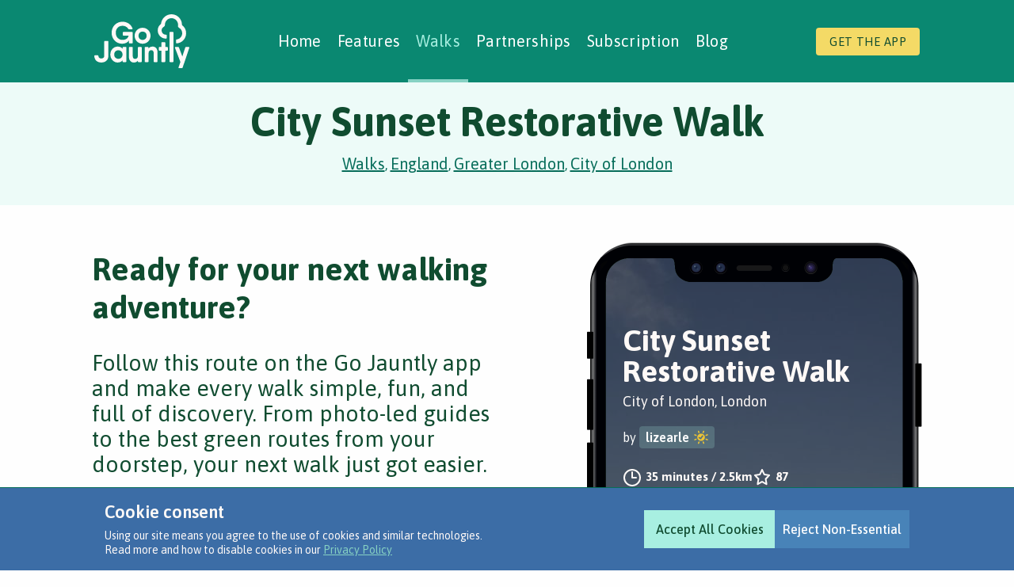

--- FILE ---
content_type: text/html; charset=utf-8
request_url: https://walks.gojauntly.com/walks/city-sunset-restorative-walk-3035841406780445161
body_size: 7957
content:
<!DOCTYPE html><html lang="en"><head><meta charset="UTF-8"><meta name="viewport" content="width=device-width,initial-scale=1,minimum-scale=1"><meta http-equiv="Content-Type" content="text/html; charset=utf-8"><meta http-equiv="Content-Language" content="en"><link rel="preconnect" href="https://fonts.googleapis.com"><link rel="preconnect" href="https://fonts.gstatic.com" crossorigin><link rel="preconnect" href="https://gstatic.com" crossorigin><link rel="preconnect" href="https://googletagmanager.com" crossorigin><link rel="preconnect" href="https://google-analytics.com" crossorigin><link rel="preconnect" href="https://cdn.gojauntly.com" crossorigin><link href="https://fonts.googleapis.com/css2?family=Asap:wght@400;500;600;700&amp;display=swap" rel="stylesheet"><link rel="preload" href="/api/v1/locations" as="fetch" type="application/json" crossorigin="anonymous"><link rel="apple-touch-icon" sizes="180x180" href="/assets/img/favicon/apple-touch-icon.png"><link rel="icon" type="image/png" sizes="32x32" href="/assets/img/favicon/favicon-32x32.png"><link rel="icon" type="image/png" sizes="16x16" href="/assets/img/favicon/favicon-16x16.png"><link rel="manifest" href="/site.webmanifest"><link rel="mask-icon" href="/assets/img/favicon/safari-pinned-tab.svg" color="#05836c"><link rel="shortcut icon" href="/assets/img/favicon/favicon.ico"><meta name="msapplication-TileColor" content="#05836c"><meta name="msapplication-config" content="/browserconfig.xml"><meta name="theme-color" content="#05836c"><meta name="application-name" content="Go Jauntly"><meta name="apple-mobile-web-app-title" content="Go Jauntly"><script async defer="defer" src="https://www.googletagmanager.com/gtag/js?id=G-CJ8LSVS54D"></script><title>City Sunset Restorative Walk - Go Jauntly</title><link rel="canonical" href="https://walks.gojauntly.com/walks/city-sunset-restorative-walk-3035841406780445161"><meta name="robots" content="index,follow"><meta property="og:url" content="https://walks.gojauntly.com/walks/city-sunset-restorative-walk-3035841406780445161"><meta property="og:type" content="website"><meta property="og:title" content="City Sunset Restorative Walk - Go Jauntly"><meta property="og:image:type" content="image/jpeg"><meta property="og:image:width" content="1200"><meta property="og:image:height" content="630"><meta property="og:site_name" content="Go Jauntly - Find Walks Near You"><meta property="og:language" content="en"><meta property="fb:app_id" content="410232932654328"><meta name="description" content="An evening stroll with panoramic views of the city of London to help you unwind before bed."><meta property="og:description" content="An evening stroll with panoramic views of the city of London to help you unwind before bed."><meta property="twitter:description" content="An evening stroll with panoramic views of the city of London to help you unwind before bed."><meta name="content-group" content="walks"><meta name="content-id" content="3035841406780445161"><meta name="author" content="lizearle"><meta property="og:image" content="https://walks.gojauntly.com/assets/social/walk/og/3035841406780445161.jpg"><meta property="twitter:image" content="https://walks.gojauntly.com/assets/social/walk/tw/3035841406780445161.jpg?v=2"><meta name="apple-itunes-app" content="app-id=1150399087, app-argument=https://walks.gojauntly.com/walks/3035841406780445161, affiliate-data=ct=walks-website"><meta name="twitter:title" content="City Sunset Restorative Walk - Go Jauntly"><meta name="twitter:app:name:iphone" content="Go Jauntly"><meta name="twitter:app:id:iphone" content="1150399087"><meta name="twitter:app:url:iphone" content="gojauntly://"><meta name="twitter:app:name:googleplay" content="Go Jauntly"><meta name="twitter:app:id:googleplay" content="com.gojauntly.app"><meta name="twitter:app:url:googleplay" content="gojauntly://"><meta name="twitter:card" content="summary_large_image"><meta name="twitter:site" content="@gojauntly"><link rel="stylesheet" href="/static/app.8773a7445db2e9c31c6a.css" type="text/css"></head><body class="navigation default"><style type="text/css">@media (max-width: 639.98px) {
    .primary-nav.loading {
        display: none;
    }
}</style><header class="navigation-main gj-navigation-main"><div class="mobile-site-header"><button class="mobile-hamburger-menu"><svg width="24px" height="18px" viewBox="0 0 24 18" xmlns="http://www.w3.org/2000/svg"><rect x="0" y="0" width="24" height="3"/><rect x="0" y="7" width="24" height="3"/><rect x="0" y="14" width="24" height="3"/></svg></button> <a class="navigation-logo" href="/"><img src="/assets/img/go-jauntly-logo.svg" width="77" height="44" alt="Go Jauntly Logo"></a></div><nav class="primary-nav loading"><a class="navigation-logo" href="/"><img src="/assets/img/go-jauntly-logo.svg" width="120" height="69" alt="Go Jauntly Logo"></a><ul class="primary-nav-list"><li class="nav-item"><a href="https://www.gojauntly.com" data-url-base="https://www.gojauntly.com">Home</a></li><li class="nav-item" data-secondary-nav="features"><a href="https://www.gojauntly.com/features/" data-url-base="https://www.gojauntly.com/features/">Features <svg width="9" height="14" viewBox="0 0 9 14" fill="none" xmlns="http://www.w3.org/2000/svg"><path d="M7.31494 6.94188L1.63453 1.26104" stroke-width="2.5" stroke-linecap="round" stroke-linejoin="round"/><path d="M1.63426 12.75L7.33301 7.05125" stroke-width="2.5" stroke-linecap="round" stroke-linejoin="round"/></svg></a></li><li class="nav-item"><a href="https://walks.gojauntly.com" data-url-base="https://walks.gojauntly.com">Walks</a></li><li class="nav-item" data-secondary-nav="partnerships"><a href="https://www.gojauntly.com/partnerships" data-url-base="https://www.gojauntly.com/partnerships">Partnerships <svg width="9" height="14" viewBox="0 0 9 14" fill="none" xmlns="http://www.w3.org/2000/svg"><path d="M7.31494 6.94188L1.63453 1.26104" stroke-width="2.5" stroke-linecap="round" stroke-linejoin="round"/><path d="M1.63426 12.75L7.33301 7.05125" stroke-width="2.5" stroke-linecap="round" stroke-linejoin="round"/></svg></a></li><li class="nav-item"><a href="https://walks.gojauntly.com/premium/subscription?type=web-navigation" data-url-base="https://www.gojauntly.com/features/go-premium">Subscription</a></li><li class="nav-item"><a href="https://www.gojauntly.com/blog" data-url-base="https://www.gojauntly.com/blog">Blog</a></li></ul><a class="get-the-app-button" href="https://www.gojauntly.com/download-1">Get the app</a> <button class="icon-button close-navigation-button"><svg width="30" height="30" viewBox="0 0 30 30" fill="none" xmlns="http://www.w3.org/2000/svg"><path d="M6.5625 6.5625L23.4375 23.4375" stroke-width="3" stroke-linecap="round" stroke-linejoin="round"/><path d="M23.4375 6.5625L6.5625 23.4375" stroke-width="3" stroke-linecap="round" stroke-linejoin="round"/></svg> Close navigation</button></nav><div class="secondary-nav-outer"><nav class="secondary-nav secondary-nav-features" data-nav-name="features"><button class="icon-button back-navigation-button"><svg width="13" height="22" viewBox="0 0 13 22" fill="none" xmlns="http://www.w3.org/2000/svg"><path d="M2.02734 11.0872L10.548 19.6084" stroke-width="3" stroke-linecap="round" stroke-linejoin="round"/><path d="M10.5481 2.375L2 10.9231" stroke-width="3" stroke-linecap="round" stroke-linejoin="round"/></svg> Back to primary navigation</button><li class="nav-item primary-item">Features</li><ul><li class="nav-item"><a href="https://www.gojauntly.com/features/">Features</a></li><li class="nav-item"><a href="https://www.gojauntly.com/features/walking-tours">Walking Tours</a></li><li class="nav-item"><a href="https://www.gojauntly.com/features/walks-near-me">Green Routes</a></li><li class="nav-item"><a href="https://www.gojauntly.com/features/walking-challenges">Walking Challenges</a></li><li class="nav-item"><a href="https://www.gojauntly.com/features/nature-notes">Nature Notes</a></li><li class="nav-item"><a href="https://www.gojauntly.com/features/create-walks">Creating Walks</a></li></ul><button class="icon-button close-navigation-button"><svg width="30" height="30" viewBox="0 0 30 30" fill="none" xmlns="http://www.w3.org/2000/svg"><path d="M6.5625 6.5625L23.4375 23.4375" stroke-width="3" stroke-linecap="round" stroke-linejoin="round"/><path d="M23.4375 6.5625L6.5625 23.4375" stroke-width="3" stroke-linecap="round" stroke-linejoin="round"/></svg> Close navigation</button></nav><nav class="secondary-nav secondary-nav-partnerships" data-nav-name="partnerships"><button class="icon-button back-navigation-button"><svg width="13" height="22" viewBox="0 0 13 22" fill="none" xmlns="http://www.w3.org/2000/svg"><path d="M2.02734 11.0872L10.548 19.6084" stroke-width="3" stroke-linecap="round" stroke-linejoin="round"/><path d="M10.5481 2.375L2 10.9231" stroke-width="3" stroke-linecap="round" stroke-linejoin="round"/></svg> Back to primary navigation</button><li class="nav-item primary-item">Partnerships</li><ul><li class="nav-item"><a href="https://www.gojauntly.com/partnerships">Partnerships</a></li><li class="nav-item"><a href="https://www.gojauntly.com/partnerships/case-studies">Case Studies</a></li><li class="nav-item"><a href="https://www.gojauntly.com/partnerships/social-prescribing-green-prescriptions">Social Prescribing</a></li></ul><button class="icon-button close-navigation-button"><svg width="30" height="30" viewBox="0 0 30 30" fill="none" xmlns="http://www.w3.org/2000/svg"><path d="M6.5625 6.5625L23.4375 23.4375" stroke-width="3" stroke-linecap="round" stroke-linejoin="round"/><path d="M23.4375 6.5625L6.5625 23.4375" stroke-width="3" stroke-linecap="round" stroke-linejoin="round"/></svg> Close navigation</button></nav></div><div class="close-nav-click-target"></div></header><div class="content"><div class="hero"><section class="header"><div class="section__content"><div class="header__title-container"><h1 class="header__title">City Sunset Restorative Walk</h1><div class="header__breadcrumbs"><a class="header__breadcrumbs__breadcrumb" href="/">Walks</a>, <a class="header__breadcrumbs__breadcrumb" href="/walking/gb/england">England</a>, <a class="header__breadcrumbs__breadcrumb" href="/walking/gb/england/greater-london">Greater London</a>, <a class="header__breadcrumbs__breadcrumb" href="/walking/gb/england/greater-london/city-of-london">City of London</a><script type="application/ld+json">{
                            "@context": "https://schema.org",
                            "@type": "BreadcrumbList",
                            "itemListElement": [
                                
                                    {
                                        "@type": "ListItem",
                                        "position": 1,
                                        "name": "Walks",
                                        "item": "https://walks.gojauntly.com/"
                                    }
                                    , 
                                
                                    {
                                        "@type": "ListItem",
                                        "position": 2,
                                        "name": "England",
                                        "item": "https://walks.gojauntly.com/walking/gb/england"
                                    }
                                    , 
                                
                                    {
                                        "@type": "ListItem",
                                        "position": 3,
                                        "name": "Greater London",
                                        "item": "https://walks.gojauntly.com/walking/gb/england/greater-london"
                                    }
                                    , 
                                
                                    {
                                        "@type": "ListItem",
                                        "position": 4,
                                        "name": "City of London",
                                        "item": "https://walks.gojauntly.com/walking/gb/england/greater-london/city-of-london"
                                    }
                                    
                                
                            ]
                            }</script></div></div></div></section></div><div class="container container--share"><section><div class="section-content"><div class="share-item"><div class="share-item__phone"><div class="share-item__phone__contents"><script type="application/ld+json">{
        "@context": "https://schema.org",
        "@type": "CreativeWork",
        "author": "lizearle",
        "name": "City Sunset Restorative Walk",
        "image": "/assets/serve/walk/preview/resize/59372001-115D-4240-88CC-1B7BA67FD416_n.jpg?source=jpg",
        "thumbnailUrl": "/assets/serve/walk/thumb/resize/59372001-115D-4240-88CC-1B7BA67FD416_thumb.jpg?source=jpg",
        "abstract": "An evening stroll with panoramic views of the city of London to help you unwind before bed."
    }</script><walk class="walk"><a class="walk__link walk__link--mobile js-walk-link app-link-mobile" href="gojauntly://walks.gojauntly.com/walks/3035841406780445161"><div class="walk__image-holder"><picture class="walk__image"><source srcset="/assets/serve/walk/preview/resize/59372001-115D-4240-88CC-1B7BA67FD416_n.avif?source=jpg&size=large" class="js-walk-item-image-avif" type="image/avif"><img src="/assets/serve/walk/preview/resize/59372001-115D-4240-88CC-1B7BA67FD416_n.jpg?source=jpg&size=large" class="js-walk-item-image" alt="Preview of City Sunset Restorative Walk" data-alt-template="Preview of City Sunset Restorative Walk"></picture></div></a><div class="walk__content"><h3 class="walk__title js-walk-item-title">City Sunset Restorative Walk</h3><span class="walk__location js-walk-item-location">City of London, London</span> <a class="walk__username__link js-walk-item-username-link walk__username__link--verified" href="/users/lizearle"><p class="walk__username__label walk__username__label--verified js-walk-item-username">by <span>lizearle</span></p></a><div class="walk__username__plain js-walk-item-username-plain walk__username__plain--verified"><p class="walk__username__label js-walk-item-username">by <span>lizearle</span></p></div><div class="walk__info"><span class="walk__info__duration"><span class="js-walk-item-duration">35 minutes</span> / <span class="js-walk-item-distance">2.5km</span> </span><span class="walk__info__likes js-walk-item-likes">87</span></div><span class="walk__description js-walk-item-description">An evening stroll with panoramic views of the city of London to help you unwind before bed.</span><div class="walk__attributes js-walk-item-attributes"><img class="walk__attributes__icon" width="22" height="22" data-tooltip="Great views" alt="Great views" src="/assets/img/icons/icon-attributes-views.svg"> <img class="walk__attributes__icon" width="22" height="22" data-tooltip="History" alt="History" src="/assets/img/icons/icon-attributes-history.svg"> <img class="walk__attributes__icon" width="22" height="22" data-tooltip="Refreshments" alt="Refreshments" src="/assets/img/icons/icon-attributes-refreshments.svg"> <img class="walk__attributes__icon" width="22" height="22" data-tooltip="Public transport" alt="Public transport" src="/assets/img/icons/icon-attributes-public-transport.svg"> <img class="walk__attributes__icon" width="22" height="22" data-tooltip="Water feature" alt="Water feature" src="/assets/img/icons/icon-attributes-water.svg"> <img class="walk__attributes__icon" width="22" height="22" data-tooltip="Botanics" alt="Botanics" src="/assets/img/icons/icon-attributes-botanics.svg"></div></div></walk></div><div class="share-item__phone__frame"></div></div><div class="share-item__details"><h2 class="share-item__title">Ready for your next walking adventure?</h2><p class="share-item__info">Follow this route on the Go Jauntly app and make every walk simple, fun, and full of discovery. From photo-led guides to the best green routes from your doorstep, your next walk just got easier.</p><a href="gojauntly://walks.gojauntly.com/walks/3035841406780445161" target="" class="button button--full-width app-open-button"><span class="button__label">View in App</span></a></div><div class="share-item__details share-item__details--secondary"><div class="download-options"><p class="download-options__prompt">Download the free app and carry a pocket-sized guide to walks wherever you go.</p><ul class="download-options__stores js-stores-list"><li class="download-options__stores__item"><a target="_blank" class="download-options__stores__link" title="Download on the App Store" href="https://apps.apple.com/us/app/go-jauntly-discover-walks/id1150399087?mt=8&pt=118365630&ct=walks-website"><img src="/assets/img/icons/footer-icon-app-store.svg" loading="lazy" aria-hidden="true" width="147" height="49"></a></li><li class="download-options__stores__spacer"></li><li class="download-options__stores__item"><a target="_blank" class="download-options__stores__link" title="Get it on Google Play" href="https://play.google.com/store/apps/details?id=com.gojauntly.app&referrer=utm_campaign%3Dwalks-website%26utm_source%3Dwalks-website%26utm_medium%3Dwalks-website"><img src="/assets/img/icons/footer-icon-play-store.svg" loading="lazy" aria-hidden="true" width="165" height="49"></a></li></ul></div></div></div></div></section><section><div class="section-content"><div class="walk-step-preview"><h3 class="secondary">Preview Steps</h3><p><a href="https://www.gojauntly.com/download" class="walk-step-preview__download-link js-smooth-scroll" data-scroll-target=".js-stores-list" data-scroll-offset="-180" target="_blank">Download the app</a> to get all the steps for this walk.</p><picture class="walk-step-preview__map"><source media="(min-width: 768px)" srcset="https://cdn.gojauntly.com/walks/map/3035841406780445161?format=avif&amp;type=web, https://cdn.gojauntly.com/walks/map/3035841406780445161?format=avif&amp;type=web&amp;scale=2 2x" type="image/avif"><source media="(max-width: 767px)" srcset="https://cdn.gojauntly.com/walks/map/3035841406780445161?format=avif&amp;type=web&amp;size=mobile, https://cdn.gojauntly.com/walks/map/3035841406780445161?format=avif&amp;type=web&amp;size=mobile&amp;scale=2 2x" type="image/avif"><source media="(min-width: 768px)" srcset="https://cdn.gojauntly.com/walks/map/3035841406780445161?format=jpeg&amp;type=web, https://cdn.gojauntly.com/walks/map/3035841406780445161?format=jpeg&amp;type=web&amp;scale=2 2x" type="image/jpeg"><source media="(max-width: 767px)" srcset="https://cdn.gojauntly.com/walks/map/3035841406780445161?format=jpeg&amp;type=web&amp;size=mobile, https://cdn.gojauntly.com/walks/map/3035841406780445161?format=jpeg&amp;type=web&amp;size=mobile&amp;scale=2 2x" type="image/jpeg"><img src="https://cdn.gojauntly.com/walks/map/3035841406780445161?format=jpeg&amp;type=web" class="walk-step-preview__map__image" alt="Map preview for City Sunset Restorative Walk"></picture><ul class="walk-step-preview__list"><li class="walk-step-preview__step"><picture class="walk-step-preview__step__image"><source srcset="/assets/serve/step/thumb/resize/779F7F59-CF41-460B-B7CE-78E328928EDF_n.avif?source=jpg" class="undefined-image-avif" type="image/avif"><img src="/assets/serve/step/thumb/resize/779F7F59-CF41-460B-B7CE-78E328928EDF_n.jpg?source=jpg" class="undefined-image" alt="This jaunt begins outside the Vintry and Mercer hotel. It is a 2 minute walk from Mansion House tube station." data-alt-template="This jaunt begins outside the Vintry and Mercer hotel. It is a 2 minute walk from Mansion House tube station."></picture><p class="walk-step-preview__step__text"><strong>Step 1:</strong> This jaunt begins outside the Vintry and Mercer hotel. It is a 2 minute walk from Mansion House tube station.</p><p></p></li><li class="walk-step-preview__step"><picture class="walk-step-preview__step__image"><source srcset="/assets/serve/step/thumb/resize/A674F66A-B4A7-43FA-81AE-E7A4C51508E6_n.avif?source=jpg" class="undefined-image-avif" type="image/avif"><img src="/assets/serve/step/thumb/resize/A674F66A-B4A7-43FA-81AE-E7A4C51508E6_n.jpg?source=jpg" class="undefined-image" alt="Turn immediately left from Vintry and Mercer, and follow Skinners Lane." data-alt-template="Turn immediately left from Vintry and Mercer, and follow Skinners Lane."></picture><p class="walk-step-preview__step__text"><strong>Step 2:</strong> Turn immediately left from Vintry and Mercer, and follow Skinners Lane.</p><p></p></li><li class="walk-step-preview__step"><picture class="walk-step-preview__step__image"><source srcset="/assets/serve/step/thumb/resize/C7300180-9913-40EB-83C7-F923D9727FC1_n.avif?source=jpg" class="undefined-image-avif" type="image/avif"><img src="/assets/serve/step/thumb/resize/C7300180-9913-40EB-83C7-F923D9727FC1_n.jpg?source=jpg" class="undefined-image" alt="" data-alt-template=""></picture><p class="walk-step-preview__step__text"><strong>Step 3:</strong></p><p></p></li><li class="walk-step-preview__step"><picture class="walk-step-preview__step__image"><source srcset="/assets/serve/step/thumb/resize/386ED95A-4A17-4923-9934-0A890BCD54DE_n.avif?source=jpg" class="undefined-image-avif" type="image/avif"><img src="/assets/serve/step/thumb/resize/386ED95A-4A17-4923-9934-0A890BCD54DE_n.jpg?source=jpg" class="undefined-image" alt="Continue straight on past Queen street." data-alt-template="Continue straight on past Queen street."></picture><p class="walk-step-preview__step__text"><strong>Step 4:</strong> Continue straight on past Queen street.</p><p></p></li><li class="walk-step-preview__step"><picture class="walk-step-preview__step__image"><source srcset="/assets/serve/step/thumb/resize/DB0520E7-95B8-486A-8166-E82CAD67E48C_n.avif?source=jpg" class="undefined-image-avif" type="image/avif"><img src="/assets/serve/step/thumb/resize/DB0520E7-95B8-486A-8166-E82CAD67E48C_n.jpg?source=jpg" class="undefined-image" alt="To your right is Whittington Gardens, a nice patch of green amongst the urban chaos. 🌿" data-alt-template="To your right is Whittington Gardens, a nice patch of green amongst the urban chaos. 🌿"></picture><p class="walk-step-preview__step__text"><strong>Step 5:</strong> To your right is Whittington Gardens, a nice patch of green amongst the urban chaos. 🌿</p><p></p></li><li class="walk-step-preview__step"><picture class="walk-step-preview__step__image"><source srcset="/assets/serve/step/thumb/resize/9AF63298-DA41-4960-B7E3-48F911C16405_n.avif?source=jpg" class="undefined-image-avif" type="image/avif"><img src="/assets/serve/step/thumb/resize/9AF63298-DA41-4960-B7E3-48F911C16405_n.jpg?source=jpg" class="undefined-image" alt="There is a nicely maintained garden with flowers, benches and a water feature." data-alt-template="There is a nicely maintained garden with flowers, benches and a water feature."></picture><p class="walk-step-preview__step__text"><strong>Step 6:</strong> There is a nicely maintained garden with flowers, benches and a water feature.</p><p></p></li></ul><p><a href="https://www.gojauntly.com/download" class="walk-step-preview__download-link js-smooth-scroll" data-scroll-target=".js-stores-list" data-scroll-offset="-180" target="_blank">Download the app</a> to get all the steps for this walk.</p></div></div></section><section class="walk-search-results"><div class="walk-search-results__content section-content"><h2 class="walk-search-results__title">Nearby Walks</h2><div class="walk-list js-walk-list"><ul class="walk-list__walks"><li class="walk-list__item js-walk-item-template"><walk class="walk"><a class="walk__link walk__link--standard js-walk-link" href="/walks/discover-roman-london-10692256213145162216"><div class="walk__image-holder"><picture class="walk__image"><source srcset="/assets/serve/walk/preview/resize/5D4F98EB-19AD-4932-90E2-778E23810E39_n.avif?source=jpg" class="js-walk-item-image-avif" type="image/avif"><img src="/assets/serve/walk/preview/resize/5D4F98EB-19AD-4932-90E2-778E23810E39_n.jpg?source=jpg" class="js-walk-item-image" alt="Preview of Discover Roman London" data-alt-template="Preview of Discover Roman London"></picture></div></a><div class="walk__content"><h3 class="walk__title js-walk-item-title">Discover Roman London</h3><span class="walk__location js-walk-item-location">City of London</span> <a class="walk__username__link js-walk-item-username-link walk__username__link--verified" href="/users/gojauntly"><p class="walk__username__label walk__username__label--verified js-walk-item-username">by <span>GoJauntly</span></p></a><div class="walk__username__plain js-walk-item-username-plain walk__username__plain--verified"><p class="walk__username__label js-walk-item-username">by <span>GoJauntly</span></p></div><div class="walk__info"><span class="walk__info__duration"><span class="js-walk-item-duration">1hr 40m</span> / <span class="js-walk-item-distance">4.4km</span> </span><span class="walk__info__likes js-walk-item-likes">161</span></div><span class="walk__description js-walk-item-description">Walk in the footsteps of Londinium’s Roman population. Gladiators, Emperors, Amphitheatres, this jaunt has it all</span><div class="walk__attributes js-walk-item-attributes"><img class="walk__attributes__icon" width="22" height="22" data-tooltip="Refreshments" alt="Refreshments" src="/assets/img/icons/icon-attributes-refreshments.svg"> <img class="walk__attributes__icon" width="22" height="22" data-tooltip="Dog friendly" alt="Dog friendly" src="/assets/img/icons/icon-attributes-dogs.svg"> <img class="walk__attributes__icon" width="22" height="22" data-tooltip="Public transport" alt="Public transport" src="/assets/img/icons/icon-attributes-public-transport.svg"></div></div></walk></li><li class="walk-list__item js-walk-item-template"><walk class="walk"><a class="walk__link walk__link--standard js-walk-link" href="/walks/thames-lark-2091441506637713901"><div class="walk__image-holder"><picture class="walk__image"><source srcset="/assets/serve/walk/preview/resize/17c24774-d048-487b-a9d5-c9e56c430e82_n.avif?source=jpg" class="js-walk-item-image-avif" type="image/avif"><img src="/assets/serve/walk/preview/resize/17c24774-d048-487b-a9d5-c9e56c430e82_n.jpg?source=jpg" class="js-walk-item-image" alt="Preview of Thames Lark" data-alt-template="Preview of Thames Lark"></picture></div></a><div class="walk__content"><h3 class="walk__title js-walk-item-title">Thames Lark</h3><span class="walk__location js-walk-item-location">Greater London</span> <a class="walk__username__link js-walk-item-username-link" href="/users"><p class="walk__username__label walk__username__label--verified js-walk-item-username">by <span>thamesdiscovery</span></p></a><div class="walk__username__plain js-walk-item-username-plain"><p class="walk__username__label js-walk-item-username">by <span>thamesdiscovery</span></p></div><div class="walk__info"><span class="walk__info__duration"><span class="js-walk-item-duration">1hr 57m</span> / <span class="js-walk-item-distance">9.5km</span> </span><span class="walk__info__likes js-walk-item-likes">77</span></div><span class="walk__description js-walk-item-description">A stroll through Greater London</span><div class="walk__attributes js-walk-item-attributes"><img class="walk__attributes__icon" width="22" height="22" data-tooltip="Public toilets" alt="Public toilets" src="/assets/img/icons/icon-attributes-toilets.svg"> <img class="walk__attributes__icon" width="22" height="22" data-tooltip="Dog friendly" alt="Dog friendly" src="/assets/img/icons/icon-attributes-dogs.svg"> <img class="walk__attributes__icon" width="22" height="22" data-tooltip="Great views" alt="Great views" src="/assets/img/icons/icon-attributes-views.svg"> <img class="walk__attributes__icon" width="22" height="22" data-tooltip="Water feature" alt="Water feature" src="/assets/img/icons/icon-attributes-water.svg"> <img class="walk__attributes__icon" width="22" height="22" data-tooltip="Public transport" alt="Public transport" src="/assets/img/icons/icon-attributes-public-transport.svg"> <img class="walk__attributes__icon" width="22" height="22" data-tooltip="History" alt="History" src="/assets/img/icons/icon-attributes-history.svg"></div></div></walk></li><li class="walk-list__item js-walk-item-template"><walk class="walk"><a class="walk__link walk__link--standard js-walk-link" href="/walks/the-jubilee-walkway-section-3-7710702091195978217"><div class="walk__image-holder"><picture class="walk__image"><source srcset="/assets/serve/walk/preview/resize/9CBEDF9C-8EBD-46D9-8C99-194D9E1CFB3A_n.avif?source=jpg" class="js-walk-item-image-avif" type="image/avif"><img src="/assets/serve/walk/preview/resize/9CBEDF9C-8EBD-46D9-8C99-194D9E1CFB3A_n.jpg?source=jpg" class="js-walk-item-image" alt="Preview of The Jubilee Walkway Section 3" data-alt-template="Preview of The Jubilee Walkway Section 3"></picture></div></a><div class="walk__content"><h3 class="walk__title js-walk-item-title">The Jubilee Walkway Section 3</h3><span class="walk__location js-walk-item-location">St. Pauls, London</span> <a class="walk__username__link js-walk-item-username-link walk__username__link--verified" href="/users/transportforlondon"><p class="walk__username__label walk__username__label--verified js-walk-item-username">by <span>transportforlondon</span></p></a><div class="walk__username__plain js-walk-item-username-plain walk__username__plain--verified"><p class="walk__username__label js-walk-item-username">by <span>transportforlondon</span></p></div><div class="walk__info"><span class="walk__info__duration"><span class="js-walk-item-duration">1 hour</span> / <span class="js-walk-item-distance">3.3km</span> </span><span class="walk__info__likes js-walk-item-likes">750</span></div><span class="walk__description js-walk-item-description">The City Loop: A 3km walk in the heart of the City of London including the Barbican Centre and St Paul’s Cathedral.</span><div class="walk__attributes js-walk-item-attributes"><img class="walk__attributes__icon" width="22" height="22" data-tooltip="Picnic spot" alt="Picnic spot" src="/assets/img/icons/icon-attributes-picnic.svg"> <img class="walk__attributes__icon" width="22" height="22" data-tooltip="Refreshments" alt="Refreshments" src="/assets/img/icons/icon-attributes-refreshments.svg"> <img class="walk__attributes__icon" width="22" height="22" data-tooltip="Dog friendly" alt="Dog friendly" src="/assets/img/icons/icon-attributes-dogs.svg"> <img class="walk__attributes__icon" width="22" height="22" data-tooltip="Great views" alt="Great views" src="/assets/img/icons/icon-attributes-views.svg"> <img class="walk__attributes__icon" width="22" height="22" data-tooltip="Child friendly" alt="Child friendly" src="/assets/img/icons/icon-attributes-children.svg"> <img class="walk__attributes__icon" width="22" height="22" data-tooltip="Public transport" alt="Public transport" src="/assets/img/icons/icon-attributes-public-transport.svg"></div></div></walk></li><li class="walk-list__item js-walk-item-template"><walk class="walk"><a class="walk__link walk__link--standard js-walk-link" href="/walks/great-fire-of-london-history-walk-1243784568174547436"><div class="walk__image-holder"><picture class="walk__image"><source srcset="/assets/serve/walk/preview/resize/947457F4-DF9D-453A-A902-0805190CF8C6_n.avif?source=jpg" class="js-walk-item-image-avif" type="image/avif"><img src="/assets/serve/walk/preview/resize/947457F4-DF9D-453A-A902-0805190CF8C6_n.jpg?source=jpg" class="js-walk-item-image" alt="Preview of Great Fire Of London History Walk" data-alt-template="Preview of Great Fire Of London History Walk"></picture></div></a><div class="walk__content"><h3 class="walk__title js-walk-item-title">Great Fire Of London History Walk</h3><span class="walk__location js-walk-item-location">City of London, London</span> <a class="walk__username__link js-walk-item-username-link walk__username__link--verified" href="/users/gojauntly"><p class="walk__username__label walk__username__label--verified js-walk-item-username">by <span>GoJauntly</span></p></a><div class="walk__username__plain js-walk-item-username-plain walk__username__plain--verified"><p class="walk__username__label js-walk-item-username">by <span>GoJauntly</span></p></div><div class="walk__info"><span class="walk__info__duration"><span class="js-walk-item-duration">3hr 55m</span> / <span class="js-walk-item-distance">4.9km</span> </span><span class="walk__info__likes js-walk-item-likes">100</span></div><span class="walk__description js-walk-item-description">Discover the history of the Great Fire of London during this walk around the City.</span><div class="walk__attributes js-walk-item-attributes"><img class="walk__attributes__icon" width="22" height="22" data-tooltip="Water feature" alt="Water feature" src="/assets/img/icons/icon-attributes-water.svg"> <img class="walk__attributes__icon" width="22" height="22" data-tooltip="Great views" alt="Great views" src="/assets/img/icons/icon-attributes-views.svg"> <img class="walk__attributes__icon" width="22" height="22" data-tooltip="Public toilets" alt="Public toilets" src="/assets/img/icons/icon-attributes-toilets.svg"> <img class="walk__attributes__icon" width="22" height="22" data-tooltip="Refreshments" alt="Refreshments" src="/assets/img/icons/icon-attributes-refreshments.svg"> <img class="walk__attributes__icon" width="22" height="22" data-tooltip="Public transport" alt="Public transport" src="/assets/img/icons/icon-attributes-public-transport.svg"> <img class="walk__attributes__icon" width="22" height="22" data-tooltip="History" alt="History" src="/assets/img/icons/icon-attributes-history.svg"></div></div></walk></li><li class="walk-list__item js-walk-item-template"><walk class="walk"><a class="walk__link walk__link--standard js-walk-link" href="/walks/walking-the-square-mile-13210169668191588841"><div class="walk__image-holder"><picture class="walk__image"><source srcset="/assets/serve/walk/preview/resize/9A445DCF-9582-4237-8421-9F605E02E8D5_n.avif?source=jpg" class="js-walk-item-image-avif" type="image/avif"><img src="/assets/serve/walk/preview/resize/9A445DCF-9582-4237-8421-9F605E02E8D5_n.jpg?source=jpg" class="js-walk-item-image" alt="Preview of Walking The Square Mile" data-alt-template="Preview of Walking The Square Mile"></picture></div></a><div class="walk__content"><h3 class="walk__title js-walk-item-title">Walking The Square Mile</h3><span class="walk__location js-walk-item-location">Monument, London</span> <a class="walk__username__link js-walk-item-username-link walk__username__link--verified" href="/users/sutchfun"><p class="walk__username__label walk__username__label--verified js-walk-item-username">by <span>sutchfun</span></p></a><div class="walk__username__plain js-walk-item-username-plain walk__username__plain--verified"><p class="walk__username__label js-walk-item-username">by <span>sutchfun</span></p></div><div class="walk__info"><span class="walk__info__duration"><span class="js-walk-item-duration">2 hours</span> / <span class="js-walk-item-distance">4km</span> </span><span class="walk__info__likes js-walk-item-likes">117</span></div><span class="walk__description js-walk-item-description">A stroll through the City of London’s Square Mile. Best experienced at the weekend when it will be a bit quieter.</span><div class="walk__attributes js-walk-item-attributes"><img class="walk__attributes__icon" width="22" height="22" data-tooltip="Public toilets" alt="Public toilets" src="/assets/img/icons/icon-attributes-toilets.svg"> <img class="walk__attributes__icon" width="22" height="22" data-tooltip="Refreshments" alt="Refreshments" src="/assets/img/icons/icon-attributes-refreshments.svg"> <img class="walk__attributes__icon" width="22" height="22" data-tooltip="Dog friendly" alt="Dog friendly" src="/assets/img/icons/icon-attributes-dogs.svg"> <img class="walk__attributes__icon" width="22" height="22" data-tooltip="Great views" alt="Great views" src="/assets/img/icons/icon-attributes-views.svg"> <img class="walk__attributes__icon" width="22" height="22" data-tooltip="History" alt="History" src="/assets/img/icons/icon-attributes-history.svg"> <img class="walk__attributes__icon" width="22" height="22" data-tooltip="Public transport" alt="Public transport" src="/assets/img/icons/icon-attributes-public-transport.svg"></div></div></walk></li><li class="walk-list__item js-walk-item-template"><walk class="walk"><a class="walk__link walk__link--standard js-walk-link" href="/walks/st-pauls-station-history-trail-6424917316120744431"><div class="walk__image-holder"><picture class="walk__image"><source srcset="/assets/serve/walk/preview/resize/72438245-87E5-415C-A8C9-397D0DFD6991_n.avif?source=jpg" class="js-walk-item-image-avif" type="image/avif"><img src="/assets/serve/walk/preview/resize/72438245-87E5-415C-A8C9-397D0DFD6991_n.jpg?source=jpg" class="js-walk-item-image" alt="Preview of St Paul’s Station - History Trail" data-alt-template="Preview of St Paul’s Station - History Trail"></picture></div></a><div class="walk__content"><h3 class="walk__title js-walk-item-title">St Paul’s Station - History Trail</h3><span class="walk__location js-walk-item-location">City of London, London</span> <a class="walk__username__link js-walk-item-username-link walk__username__link--verified" href="/users/projectwomblelondon"><p class="walk__username__label walk__username__label--verified js-walk-item-username">by <span>projectwomblelondon</span></p></a><div class="walk__username__plain js-walk-item-username-plain walk__username__plain--verified"><p class="walk__username__label js-walk-item-username">by <span>projectwomblelondon</span></p></div><div class="walk__info"><span class="walk__info__duration"><span class="js-walk-item-duration">2hr 30m</span> / <span class="js-walk-item-distance">3.1km</span> </span><span class="walk__info__likes js-walk-item-likes">23</span></div><span class="walk__description js-walk-item-description">A history trail and Blue Plaque Hunt around the City of London.</span><div class="walk__attributes js-walk-item-attributes"><img class="walk__attributes__icon" width="22" height="22" data-tooltip="Great views" alt="Great views" src="/assets/img/icons/icon-attributes-views.svg"> <img class="walk__attributes__icon" width="22" height="22" data-tooltip="Refreshments" alt="Refreshments" src="/assets/img/icons/icon-attributes-refreshments.svg"> <img class="walk__attributes__icon" width="22" height="22" data-tooltip="Public transport" alt="Public transport" src="/assets/img/icons/icon-attributes-public-transport.svg"> <img class="walk__attributes__icon" width="22" height="22" data-tooltip="History" alt="History" src="/assets/img/icons/icon-attributes-history.svg"></div></div></walk></li></ul><div class="see-more-button__container see-more-button__container--complete"><button type="button" class="see-more-button js-see-more see-more-button--complete" data-total="6" data-amount="6" data-page="0" data-params=""><span class="button-label">See More</span> <img class="button-loader" src="/assets/animation/loader.gif"></button></div></div></div></section><section class="cookies-banner js-cookies-banner"><div class="section-content cookies-banner__container"><div class="cookies-banner__copy"><h4>Cookie consent</h4><p>Using our site means you agree to the use of cookies and similar technologies.</p><p class="cookies-banner__policy">Read more and how to disable cookies in our <a href="https://www.gojauntly.com/privacy-policy" target="_blank">Privacy Policy</a></p></div><div class="cookies-banner__options"><button class="button js-cookies-allow cookies-banner__allow"><span class="button__label">Accept All Cookies</span></button> <button class="button js-cookies-deny cookies-banner__deny"><span class="button__label">Reject Non-Essential</span></button></div></div></section><section class="newsletter-signup" data-nosnippet><div class="section-content"><h2 data-nosnippet class="newsletter-signup__title">Join our mailing list</h2><p data-nosnippet class="newsletter-signup__description">Want the low-down on all things walking and nature? Pop your email address in the box for fortnightly jaunting inspiration.</p><form action="" method="POST" accept-charset="utf-8" id="newsletter-signup__form" class="newsletter-signup__form js-newsletter-signup-form"><div id="newsletter-signup__error-field" class="js-newsletter-signup-form-error-field field-error">Email address is required</div><div class="newsletter-signup__form__body"><div class="newsletter-signup__form__fields"><div class="newsletter-signup-success"><p data-nosnippet>Thanks, we'll be in touch soon</p></div><label for="email" class="label title">Email address</label><input type="text" name="email" id="email" spellcheck="false" x-autocompletetype="email" placeholder="Email address"><div style="display:none;"><label for="hp" class="newsletter-form-field-label title">HP</label><input type="text" name="hp" id="hp"></div><input type="hidden" name="source" id="source" value="website"> <input type="hidden" name="list" value="P7kJbDH763PXU56iJxMJvjqA"> <input type="hidden" name="subform" value="yes"></div><button type="submit" name="submit" id="submit" value="Sign up" data-sitekey="6LdWa9wUAAAAAH-hgZZ35j92OOL6pyRApKXzWwJ-" data-callback="snf" data-callback-error="snfe" class="g-recaptcha newsletter-form-button sqs-system-button sqs-editable-button-layout sqs-editable-button-style sqs-editable-button-shape"><span class="spinner"></span> <span class="newsletter-signup-button-label">Sign up</span></button></div><div class="newsletter-signup__legal"><p data-nosnippet>By entering your email address you agree to receive updates from Go Jauntly. We always treat your personal details with care and you can <a href="https://www.gojauntly.com/newsletter-unsubscribe" target="_blank">unsubscribe to our newsletter</a> at any point and your details will be deleted.</p><p data-nosnippet>This site is protected by reCAPTCHA and the Google <a href="https://policies.google.com/privacy" target="_blank">Privacy Policy</a> and <a href="https://policies.google.com/terms" target="_blank">Terms of Service</a> apply.</p></div></form></div></section><footer class="footer live-footer"><div class="section-content"><div class="footer__links"><div class="footer__links__column"><h4 class="footer__links__column__title">Products & Services</h4><ul class="footer__list"><li><a target="_blank" href="https://www.gojauntly.com/features/" class="footer__list__link">App</a></li><li><a target="_blank" href="https://www.gojauntly.com/podcast" class="footer__list__link">Podcast</a></li><li><a target="_blank" href="https://www.gojauntly.com/blog/2021/11/24/give-the-gift-of-walking" class="footer__list__link">Gift Card</a></li></ul></div><div class="footer__links__column"><h4 class="footer__links__column__title">Community</h4><ul class="footer__list"><li><a target="_blank" href="https://www.gojauntly.com/about-us" class="footer__list__link">About Us</a></li><li><a target="_blank" href="https://www.gojauntly.com/get-involved" class="footer__list__link">Get Involved</a></li><li><a target="_blank" href="https://www.gojauntly.com/community-guidelines" class="footer__list__link">The Jaunters Code</a></li><li><a target="_blank" href="https://www.gojauntly.com/accessibility" class="footer__list__link">Accessibility</a></li></ul></div><div class="footer__links__column"><h4 class="footer__links__column__title">Get in touch!</h4><ul class="footer__list"><li><a target="_blank" href="https://www.gojauntly.com/contact" class="footer__list__link">Contact Us</a></li><li><a target="_blank" href="https://www.gojauntly.com/faqs" class="footer__list__link">FAQ's</a></li><li><a target="_blank" href="https://www.gojauntly.com/press" class="footer__list__link">Press</a></li></ul></div><div class="footer__links__column"><h4 class="footer__links__column__title">Get the App</h4><ul class="footer__stores"><li class="footer__stores__item"><a target="_blank" class="footer__stores__link" title="Download on the App Store" href="https://apps.apple.com/app/apple-store/id1150399087?pt=118365630&amp;ct=walks-website&amp;mt=8"><img src="/assets/img/icons/footer-icon-app-store.svg" loading="lazy" aria-hidden="true" width="120" height="40"></a></li><li class="footer__stores__item"><a target="_blank" class="footer__stores__link" title="Get it on Google Play" href="https://play.google.com/store/apps/details?id=com.gojauntly.app&amp;referrer=utm_campaign%3Dwalks-website%26utm_source%3Dwalks-website%26utm_medium%3Dfooter"><img src="/assets/img/icons/footer-icon-play-store.svg" loading="lazy" aria-hidden="true" width="135" height="40"></a></li></ul></div></div><ul class="footer__socials"><li><a target="_blank" title="Follow us on Facebook" class="footer__socials__link" href="https://www.facebook.com/Gojauntly/"><img class="footer__socials__item" loading="lazy" src="/assets/img/icons/footer-icon-facebook.svg" aria-hidden="true"></a></li><li><a target="_blank" title="Follow us on Bluesky" class="footer__socials__link" href="https://bsky.app/profile/gojauntly.bsky.socialy"><img class="footer__socials__item" loading="lazy" src="/assets/img/icons/footer-icon-bluesky.svg" aria-hidden="true"></a></li><li><a target="_blank" title="Email us" class="footer__socials__link" href="mailto:hi@gojauntly.com"><img class="footer__socials__item" loading="lazy" src="/assets/img/icons/footer-icon-email.svg" aria-hidden="true"></a></li><li><a target="_blank" title="Follow us on Instagram" class="footer__socials__link" href="http://instagram.com/gojauntly"><img class="footer__socials__item" loading="lazy" src="/assets/img/icons/footer-icon-instagram.svg" aria-hidden="true"></a></li></ul><ul class="footer__legal"><li class="footer__legal__item"><p class="footer__legal__copyright">© Go Jauntly Ltd 2026</p></li><li class="footer__legal__item"><a class="footer__legal__link" target="_blank" href="https://www.gojauntly.com/terms-and-conditions">Terms of Use</a></li><li class="footer__legal__item"><a class="footer__legal__link" target="_blank" href="https://www.gojauntly.com/privacy-policy">Privacy Policy</a></li></ul></div></footer></div></div><div class="tooltip js-tooltip"><div class="tooltip-text js-tooltip-text"></div></div><script type="text/javascript" src="/js/libs/jquery.slim.min.js"></script><script type="text/javascript" src="/js/libs/bootstrap.min.js"></script><script type="text/javascript" src="/static/app-bundle.a621293566f57c1c59cd.js"></script></body></html>

--- FILE ---
content_type: image/svg+xml
request_url: https://walks.gojauntly.com/assets/img/icons/icon-attributes-children.svg
body_size: 719
content:
<svg width="22" height="22" xmlns="http://www.w3.org/2000/svg"><g fill="none" fill-rule="evenodd"><path d="M0 0h22v22H0z"/><path d="m18.095 15.41-.055-4.312s-.468.236-1.335.236c-.89 0-1.365-.236-1.365-.236l-.053 4.312h2.808Zm-.067-4.107 2.94-2.572m-5.628 2.368-3.06 1.695m5.815 2.616v3.994h.837m-3.646-3.994v3.994h-.837m3.162-10.902a.92.92 0 1 1-1.84 0 .92.92 0 0 1 1.84 0ZM8.67 13.479l-.08-6.407s-.697.348-1.984.348c-1.322 0-2.028-.348-2.028-.348l-.08 6.407H8.67Zm-.08-6.408 3.69 5.723M4.687 7.375 1.032 2.793M8.67 13.479v5.937h1.245m-5.417-5.937v5.937H3.253M7.954 3.955a1.37 1.37 0 1 1-2.739-.001 1.37 1.37 0 0 1 2.739 0Z" stroke="#FEF9F7" stroke-linecap="round" stroke-linejoin="round" stroke-width="1.5"/></g></svg>

--- FILE ---
content_type: image/svg+xml
request_url: https://walks.gojauntly.com/assets/img/icons/icon-attributes-botanics.svg
body_size: 891
content:
<svg width="22" height="22" xmlns="http://www.w3.org/2000/svg"><g fill="none" fill-rule="evenodd"><path d="M0 0h22v22H0z"/><g stroke="#FEF9F7" stroke-linecap="round" stroke-linejoin="round" stroke-width="1.5"><path d="M13.038 11.637c2.546 1.154 6.39-.714 6.43-5.626.015-1.868.878-3.728.878-3.728s-4.795.019-7.71 2.714c-2.625 2.428-1.22 5.904.402 6.64ZM8.49 9.058c-1.517-2.166-4.166-2.165-6.836-2.17 0 0 .653 1.433 1.23 3.039.472 1.314 1.102 2.609 2.523 2.953 2.83.685 4.34-2.028 3.084-3.822Z"/><path d="M11.7 18.84s-.313-3.875 1.145-7.143c1.097-2.46 1.396-3.064 2.703-4.723 1.98-2.515 4.798-4.691 4.798-4.691m-9.98 16.225s.167-3.25-2.24-6.162C7.12 11.13 6.78 10.73 5.564 9.716c-1.448-1.208-3.791-2.73-3.791-2.73"/><path d="M18.345 19.716c-1.254 0-1.254-1-2.508-1s-1.254 1-2.51 1c-1.253 0-1.253-1-2.506-1-1.255 0-1.255 1-2.51 1-1.256 0-1.256-1-2.511-1-1.256 0-1.256 1-2.512 1"/></g></g></svg>

--- FILE ---
content_type: image/svg+xml
request_url: https://walks.gojauntly.com/assets/img/icons/icon-attributes-toilets.svg
body_size: 595
content:
<svg width="22" height="22" xmlns="http://www.w3.org/2000/svg"><g fill="none" fill-rule="evenodd"><path d="M0 0h22v22H0z"/><path d="M12.072 5.716c.556 0 .805.132.805.337 0 .044-.014.131-.029.205l-2.447 9.493c-.043.19-.351.278-.717.278h-.909c-.366 0-.674-.088-.718-.278L6.71 10.36l-.264-1.333-.264 1.333-1.377 5.391c-.058.19-.366.278-.732.278h-.88c-.41 0-.688-.088-.732-.278L.073 6.258C.06 6.184.044 6.11.044 6.053c0-.205.249-.337.806-.337h.293c.468 0 .776.117.835.38l1.377 5.612c.117.468.278 1.303.395 1.845.118-.688.308-1.362.44-1.86l1.406-5.684c.059-.22.323-.293.718-.293h.44c.41 0 .674.073.732.293l1.392 5.713c.132.542.293 1.377.41 1.89.161-.674.308-1.392.44-1.904l1.377-5.611c.058-.264.366-.381.835-.381h.132Zm6.401-.074c1.348 0 2.974.44 2.974.982 0 .352-.483 1.187-.79 1.187-.177 0-.792-.542-2.198-.542-1.949 0-2.857 1.157-2.857 3.604 0 2.417.908 3.603 2.813 3.603 1.435 0 2.241-.63 2.446-.63.366 0 .747.865.747 1.1 0 .702-1.816 1.157-3.193 1.157-3.253 0-4.776-1.641-4.776-5.245 0-3.502 1.626-5.216 4.834-5.216Z" fill="#FEF9F7" fill-rule="nonzero"/></g></svg>

--- FILE ---
content_type: image/svg+xml
request_url: https://walks.gojauntly.com/assets/img/icons/icon-attributes-refreshments.svg
body_size: 598
content:
<svg width="22" height="22" xmlns="http://www.w3.org/2000/svg"><g fill="none" fill-rule="evenodd"><path d="M0 0h22v22H0z"/><path d="M5.7 3.752V7.97M2.186 3.762v3.693c0 .582.119 1.306.563 1.683l1.546 1.13v6.695c0 .8.647 1.45 1.449 1.451a1.36 1.36 0 0 0 1.362-1.36v-6.787l1.41-1.129c.443-.377.699-1.1.699-1.683V3.762m9.842 9.317v3.926c0 .749-.657 1.406-1.406 1.406a1.385 1.385 0 0 1-1.407-1.406v-4.978c-1.361 0-2.108-.907-2.108-2.11V5.862a2.11 2.11 0 0 1 2.108-2.11h.704a2.11 2.11 0 0 1 2.109 2.11v7.218Z" stroke="#FEF9F7" stroke-linecap="round" stroke-linejoin="round" stroke-width="1.5"/></g></svg>

--- FILE ---
content_type: image/svg+xml
request_url: https://walks.gojauntly.com/assets/img/go-jauntly-logo.svg
body_size: 1633
content:
<svg width="120" height="69" fill="none" xmlns="http://www.w3.org/2000/svg"><g clip-path="url(#a)" fill="#FEF9F7"><path d="M48.587 23.25v12.543c0 .583-.323.908-.902.908h-3.131c-.58 0-.902-.325-.902-.908V33.3c-1.868 2.591-4.85 3.916-8.513 3.916-7.545 0-13.23-6.08-13.23-13.9 0-7.821 5.8-13.902 13.8-13.902 5.903 0 10.942 3.624 12.574 8.48.219.622-.104 1.023-.75 1.023h-3.691c-.503 0-.807-.22-1.053-.66-1.215-2.14-3.939-3.718-7.08-3.718-5.163 0-8.58 3.633-8.58 8.776 0 5.43 3.588 9.064 8.58 9.064 3.486 0 6.821-1.62 7.664-5.393h-6.506c-.58 0-.902-.324-.902-.908v-2.83c0-.583.323-.908.901-.908h10.82c.578 0 .901.325.901.908Zm2.363 3.89c0-5.688 4.47-10.076 10.041-10.076 5.571 0 10.04 4.388 10.04 10.076 0 5.689-4.469 10.077-10.04 10.077-5.57 0-10.04-4.388-10.04-10.076Zm15.185 0c0-3.097-2.24-5.277-5.144-5.277s-5.144 2.18-5.144 5.277c0 3.098 2.24 5.278 5.144 5.278s5.144-2.18 5.144-5.277ZM.004 52.772c-.038-.621.284-.946.863-.946h3.445c.541 0 .845.325.94.908.247 2.209 1.575 3.069 3.635 3.069 2.334 0 3.701-1.109 3.701-3.308V34.55c0-.583.323-.908.902-.908h3.416c.579 0 .902.325.902.908v17.945c0 5.784-4.318 8.433-8.921 8.433-4.385 0-8.485-2.39-8.883-8.156Zm40.579-10.574v17.316c0 .584-.323.909-.902.909h-3.094c-.579 0-.901-.325-.901-.909v-1.36c-1.355 1.73-3.386 2.773-6.16 2.773-5.067 0-9.253-4.388-9.253-10.076 0-5.689 4.186-10.077 9.253-10.077 2.774 0 4.805 1.044 6.16 2.772v-1.35c0-.583.322-.908.901-.908h3.094c.58.002.902.327.902.91Zm-4.897 8.653c0-3.213-2.24-5.392-5.258-5.392s-5.258 2.18-5.258 5.392 2.24 5.392 5.258 5.392 5.258-2.18 5.258-5.392Zm23.357-9.561c.579 0 .902.325.902.908v17.305c0 .583-.323.908-.902.908h-3.094c-.579 0-.901-.325-.901-.908v-1.057c-1.063 1.617-2.804 2.482-5.163 2.482-3.53 0-6.169-2.735-6.169-7.42v-11.31c0-.583.323-.908.902-.908h3.093c.58 0 .902.325.902.908v10.938c0 2.19 1.29 3.222 3.008 3.222 1.927 0 3.427-1.119 3.427-3.997V42.198c0-.583.322-.908.901-.908h3.094Zm14.653-.516c3.53 0 6.169 2.734 6.169 7.419v11.31c0 .583-.323.908-.902.908H75.87c-.579 0-.901-.325-.901-.908V48.566c0-2.19-1.291-3.222-3.009-3.222-1.926 0-3.426 1.118-3.426 3.996v10.163c0 .583-.322.908-.901.908h-3.094c-.58 0-.902-.325-.902-.908V42.198c0-.583.323-.908.902-.908h3.094c.579 0 .901.325.901.908v1.058c1.063-1.618 2.802-2.482 5.163-2.482Zm19.199 1.424v2.926c0 .583-.323.908-.901.908H89.63v13.471c0 .583-.322.908-.901.908h-3.094c-.579 0-.902-.325-.902-.908v-13.47h-2.372c-.58 0-.902-.326-.902-.91v-2.925c0-.583.323-.908.902-.908h2.372v-5.21c0-.584.323-.909.902-.909h3.094c.579 0 .901.325.901.909v5.21h2.364c.578 0 .901.325.901.908Zm22.939-.908h3.35c.645 0 .968.373.749 1.023l-8.38 25.02c-.151.507-.541.727-1.044.727h-3.35c-.645 0-.968-.373-.749-1.023l2.315-6.893-6.842-17.802c-.228-.622.057-1.052.712-1.052h3.34c.503 0 .835.24 1.016.717l4.223 11.32 3.644-11.282c.152-.506.513-.755 1.016-.755ZM99.002 60.411H95.87a.906.906 0 0 1-.902-.908V23.108c0-.501.405-.908.902-.908h3.132c.497 0 .901.407.901.908V59.5c0 .503-.402.91-.901.91Z"/><path d="M103.217 35.846V32.66c0-.461.348-.845.803-.893 3.914-.405 6.976-3.746 6.976-7.794a7.854 7.854 0 0 0-4.036-6.87 2.49 2.49 0 0 1-1.264-2.52c.061-.415.091-.83.091-1.237 0-4.618-3.729-8.375-8.313-8.375-4.584 0-8.314 3.757-8.314 8.375l.002.072.004.12a2.495 2.495 0 0 1-1.313 2.255 5.308 5.308 0 0 0-2.81 4.918c.118 2.86 2.53 5.084 5.372 5.084h.216c.494 0 .892.402.892.9v3.173a.894.894 0 0 1-.892.899h-.157c-5.558 0-10.221-4.407-10.368-10.002a10.284 10.284 0 0 1 4.167-8.567C84.853 5.375 90.552 0 97.473 0c7.307 0 13.249 5.987 13.249 13.347l-.003.286a12.843 12.843 0 0 1 5.212 10.341c0 6.738-5.192 12.276-11.755 12.771a.898.898 0 0 1-.959-.899Z"/></g><defs><clipPath id="a"><path fill="#fff" d="M0 0h120v68.06H0z"/></clipPath></defs></svg>